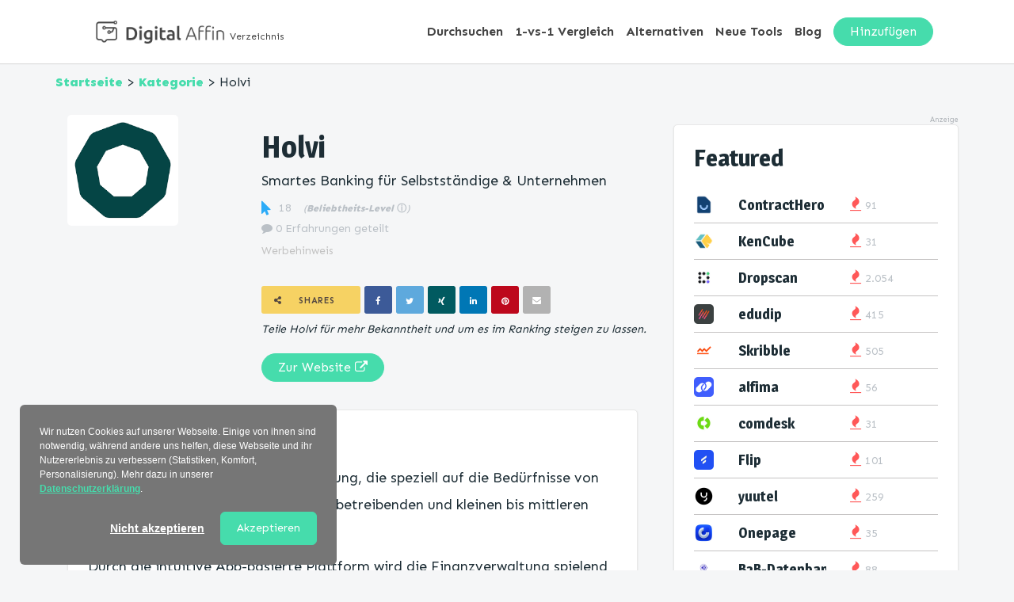

--- FILE ---
content_type: text/html; charset=UTF-8
request_url: https://verzeichnis.digital-affin.de/software/holvi-erfahrungen/
body_size: 15892
content:
<!DOCTYPE html>
<html lang="de">
<head>
    <meta charset="utf-8">
    <meta http-equiv="X-UA-Compatible" content="IE=edge">
    <meta name="viewport" content="width=device-width, initial-scale=1">
    <meta name="generator" content="Chimpify">
    <title>Holvi - Wozu braucht man das? Erfahrungen und Alternativen!</title>
    <link rel="dns-prefetch" href="https://cdn.chimpify.net">
    <link href="/css/site.min.391.css" rel="stylesheet">
    <link rel="canonical" href="https://verzeichnis.digital-affin.de/software/holvi-erfahrungen/">
    <link href="/ucss/5fdb5a2fa8587220758b4592/391/68.css" rel="stylesheet">
	<link rel="dns-prefetch" href="//gfonts.chimpify.net">
	<link rel="preconnect" href="//gfonts.chimpify.net/" crossorigin>
	<link href="//gfonts.chimpify.net/css?family=Sen:400,800,700,600|Magra:700&display=swap" rel="stylesheet" class="google-font">
	<meta name="description" content="Holvi auf Digital Affin ✅ Erfahrungen ✅ Alternativen und mehr: Smartes Banking f&uuml;r Selbstst&auml;ndige &amp; Unternehmen">
    <meta property="og:site_name" content="Verzeichnis.digital-affin.de">
    <meta property="og:type" content="article">
    <meta property="og:title" content="Holvi - Wozu braucht man das? Erfahrungen und Alternativen!">
    <meta property="og:description" content="Holvi auf Digital Affin ✅ Erfahrungen ✅ Alternativen und mehr: Smartes Banking f&uuml;r Selbstst&auml;ndige &amp; Unternehmen">
    <meta property="og:url" content="https://verzeichnis.digital-affin.de/software/holvi-erfahrungen/">
    <meta property="og:image" content="https://cdn.chimpify.net/5e77368fa85872a2518b457a/2023/08/Holvi-Bank.jpg">
    <meta property="article:author" content="Jan Siebert">
    <meta name="article:published_time" content="2023-08-18T14:32:00+02:00">
    <meta name="twitter:creator" content="@jschulzesiebert">
    <meta name="twitter:card" content="summary">
    <meta name="twitter:title" content="Holvi - Wozu braucht man das? Erfahrungen und Alternativen!">
    <meta name="twitter:description" content="Holvi auf Digital Affin ✅ Erfahrungen ✅ Alternativen und mehr: Smartes Banking f&uuml;r Selbstst&auml;ndige &amp; Unternehmen">
    <meta name="twitter:image" content="https://cdn.chimpify.net/5e77368fa85872a2518b457a/2023/08/Holvi-Bank.jpg">
    <meta name="twitter:url" content="https://verzeichnis.digital-affin.de/software/holvi-erfahrungen/">
    <link rel="alternate" type="application/rss+xml" title="Feed" href="https://verzeichnis.digital-affin.de/software/feed/">
    <link rel="alternate" type="application/rss+xml" title="Kommentar-Feed" href="https://verzeichnis.digital-affin.de/software/comments/feed/">
	<script type="text/javascript">(function(d, w){ var coo = d.cookie.match(/(; )?_coo1=([^;]*);?/); if(typeof(coo) != "undefined" && coo && coo.length > 2 && coo[2] == "1") return; else { w._ch_Tracking = function() { w._fss={"token":"QDYX-365278180415-pf3rWHD0","stripCampaignVars":false,"pageId":"64de4661aa5872ad478b45d8","triggerBase":"\/"}; (function(){var e="stetic",a=w,c=["track","identify","config","set","unset","register","unregister","increment","alias","ab"],b=function(){var d=0,f=this;for(f._fs=[],d=0;c.length>d;d++){(function(j){f[j]=function(){return f._fs.push([j].concat(Array.prototype.slice.call(arguments,0))),f}})(c[d])}};a[e]=a[e]||new b;a.fourstats=a.fourstats||new b;var i=document;var h=i.createElement("script");h.type="text/javascript";h.async=true;h.src="//stetic.com/t.js";var g=i.getElementsByTagName("script")[0];g.parentNode.insertBefore(h,g)})();  w._ch_TrackingEnabled = true;}; var cos = d.cookie.match(/(; )?_coo_seen=([^;]*);?/); if(typeof(cos) != "undefined" && cos && cos.length > 2 && cos[2] == "1") { w._ch_Tracking(); }}})(document, window);</script>
	<script type="text/javascript">(function(d, w){try{w._ch_extTrck=w._ch_extTrck||[];w._ch_extTrck.push(function(){ var html = JSON.parse("\"<!-- Leadinfo tracking code -->\\n<script>\\n(function(l,e,a,d,i,n,f,o){if(!l[i]){l.GlobalLeadinfoNamespace=l.GlobalLeadinfoNamespace||[];\\nl.GlobalLeadinfoNamespace.push(i);l[i]=function(){(l[i].q=l[i].q||[]).push(arguments)};l[i].t=l[i].t||n;\\nl[i].q=l[i].q||[];o=e.createElement(a);f=e.getElementsByTagName(a)[0];o.async=1;o.src=d;f.parentNode.insertBefore(o,f);}\\n}(window,document,'script','https:\\\/\\\/cdn.leadinfo.net\\\/ping.js','leadinfo','LI-63E379E6BED5A'));\\n<\\\/script>\""); var tmp = d.createElement('div'), child, head = d.getElementsByTagName('head')[0]; tmp.innerHTML = html; while (child = tmp.firstElementChild) { var frag = d.createRange().createContextualFragment(child.outerHTML); tmp.removeChild(child); head.appendChild(frag); } })}catch(e){};w._ch_extTrckg = function() { if(typeof w._ch_extTrck != "undefined" && w._ch_extTrck.length > 0) { for(var i=0; i<w._ch_extTrck.length;i++) { try { w._ch_extTrck[i].call(); } catch(e){} } } };if(w._ch_TrackingEnabled === true) { w._ch_extTrckg.call(); }})(document, window);</script>
	<link rel="preload" href="https://wct-2.com/wct.js?type=session" as="script">
<meta name="google-site-verification" content="XuTz-WUaDJ0U831meJT1ACaZcRXTkvp1wGFz-m_nFzE" />
<meta name="google-site-verification" content="ZXJBSWco_kMBYuFyWmMbw2-ekTXIg6d_jUfnoXzompw" />


<script defer type="text/javascript" src="https://api.pirsch.io/pirsch.js"
    id="pirschjs"
    data-code="xm1SrXTiFMcXgT03Stxgm6QVvj3cTLit"></script>

<script type="text/javascript">
(function(w, c, t, u) {
    w._wct = w._wct || {}; w._wct = u;
    var s = c.createElement(t);
    s.type = 'text/javascript'; s.async = true; s.src = 'https://wct-2.com/wct.js?type=session';
    var r = c.getElementsByTagName(t)[0];
    r.parentNode.insertBefore(s, r);
}(window, document, 'script', {
    'uid' : 'KWC5qG',
    'proxy' : 'https://wct-2.com',
    'auto_tagging' : true
}));
</script>

<script type="application/ld+json">
{
  "@context": "https://schema.org",
  "@graph": [
    {
      "@type": "Corporation",
      "name": "Digital Affin",
      "alternateName": ["Digital Affin Weiterbildung", "Digital Affin Verzeichnis"],
      "url": "https://www.digital-affin.de",
      "logo": "https://cdn.chimpify.net/598ac4d6a85872c6588b456a/2019/10/Logo-DigitalAffin_NEU-04.png",
      "sameAs": [
        "https://www.facebook.com/digitalaffin/",
        "https://www.instagram.com/digitalaffin/",
        "https://www.linkedin.com/company/digital-affin/",
        "https://www.youtube.com/@digitalaffin",
        "https://www.pinterest.de/digitalaffin/"
      ]
    },
    {
      "@type": "WebSite",
      "name": "Digital Affin",
      "url": "https://www.digital-affin.de/",
      "potentialAction": {
        "@type": "SearchAction",
        "target": "https://www.digital-affin.de/blog/?q={search_term_string}",
        "query-input": "required name=search_term_string"
      }
    },
    {
      "@type": "Organization",
      "name": "Digital Affin", 
      "url": "https://www.digital-affin.de/", 
      "logo": "https://cdn.chimpify.net/598ac4d6a85872c6588b456a/2019/10/Logo-DigitalAffin_NEU-04.png", 
      "contactPoint": {
        "@type": "ContactPoint",
        "telephone": "+498912509515", 
        "contactType": "Kundenservice", 
        "areaServed": "DE", 
        "availableLanguage": "Deutsch" 
      },
      "address": {
        "@type": "PostalAddress",
        "streetAddress": "Fleurystr. 5", 
        "postalCode": "92224", 
        "addressLocality": "Amberg", 
        "addressCountry": "Deutschland" 
      }
    }
  ]
}
</script>
    <link rel="icon" href="https://verzeichnis.digital-affin.de/favicon.ico">
    <script>window.chimp = {url:"https://verzeichnis.digital-affin.de", id:"64de4661aa5872ad478b45d8", wid:"5e77368fa85872a2518b457a", base:"", env:"production", jsver:"387", cssver:"391", twitter:"", shares_token:"TCe6wMzdDGwSBCzdknhhSskl7eE9KKQ4cE9vmCHoiXg2+AjWrncsGghXPclt5CsyBzqEKyC4TxxDh0WLOXWv6+8LoDcjFQcwJixRLdsDCEKZNIQRZHXyIQ=="}</script>
    <!--[if lt IE 9]>
      <script src="https://oss.maxcdn.com/html5shiv/3.7.2/html5shiv.min.js"></script>
      <script src="https://oss.maxcdn.com/respond/1.4.2/respond.min.js"></script>
    <![endif]-->
</head>
<body>
    <div class="ch-navbar ch-navbar-folded-tablet ch-navbar-fixed" id="navbar-5fdb5c1e13">

    <div class="ch-navbar-container-folded">
        <nav class="ch-nav ch-nav-folded ch-nav-align-left" id="navbarcolumn-5fecc0aa26">
            <a class="ch-nav-item ch-nav-folded-brand ch-logo" href="https://www.digital-affin.de" id="navbarlogo-5fecc04f4b"> <img src="https://cdn.chimpify.net/5e77368fa85872a2518b457a/2020/12/Logo-DigitalAffin-grey.png" alt="Digital Affin Verzeichnis" /> </a> <a href="/" class="ch-nav-item ch-nav-link navbar-verzeichnis-text-mobil">Verzeichnis</a></nav>
        <nav class="ch-nav ch-nav-folded ch-nav-align-right">

            <div class="ch-nav-toggle-button ch-nav-toggle-button-active"> <svg viewBox="0 0 20 20" xmlns="http://www.w3.org/2000/svg"> <g> <rect height="2" width="20" y="0" x="0" fill="currentColor"></rect> <rect height="2" width="20" y="8" x="0" fill="currentColor"></rect> <rect height="2" width="20" y="16" x="0" fill="currentColor"></rect> </g> </svg> </div>
        </nav>
    </div>

    <div class="ch-navbar-container">

        <div class="ch-nav-close-button"></div>
        <nav class="ch-nav" id="navbarcolumn-5fdb5ca39b">
            <a class="ch-nav-item ch-nav-brand ch-logo" href="https://www.digital-affin.de" id="navbarlogo-5fdb5c5559"> <img src="https://cdn.chimpify.net/5e77368fa85872a2518b457a/2020/12/Logo-DigitalAffin-grey.png" alt="Digital Affin Verzeichnis" /> </a> <a href="/" class="ch-nav-item ch-nav-link navbar-verzeichnis-text">Verzeichnis</a></nav>
        <nav class="ch-nav" id="navbarcolumn-5fdb5dd145"> <a class="ch-nav-item ch-nav-link navbar-textlink" href="/durchsuchen/">Durchsuchen</a><a class="ch-nav-item ch-nav-link navbar-textlink" href="/vergleich/">1-vs-1 Vergleich</a><a class="ch-nav-item ch-nav-link navbar-textlink" href="/alternativen/">Alternativen</a><a class="ch-nav-item ch-nav-link navbar-textlink" href="/neue-tools/">Neue Tools</a><a class="ch-nav-item ch-nav-link navbar-textlink" href="https://www.digital-affin.de/blog/">Blog</a><a class="ch-nav-item button-gruen-voll btn ch-nav-button" href="/hinzufuegen/">Hinzufügen</a> </nav>
    </div>

    <div class="ch-navbar-dropdown-wrapper" style="pointer-events: none; top: 51px;">

        
    </div>
</div>
    
    <div class="ch-section" id="section_GMSPNbr65R9g">
    
        <div class="ch-container" id="cont_GkyEVQxaUKfu">
    
            <div id="text_f8O5oMr1Vx4B" class="content"><a href="/" class="" id="link-30">Startseite</a> > <a href="/durchsuchen/">Kategorie</a> > Holvi</div>
        </div>
    
        <div class="ch-container" id="cont_xylaekbJNvxA">
    
            <div class="ch-row" id="undefined_QTOFo81ocNR0">
    
                <div class="ch-col-8 ch-col" id="enoDobp6h03qQqaHi">
    
                    <div class="ch-div" id="div_aY4TreLqkQNZ">
    
                        <div class="ch-row" id="undefined_sJrWGP77BTz7">
    
                            <div class="ch-col-4 ch-col">
    
                                <div class="ch-container" id="cont_OyxyIjqFkW37">
    
                                    <div class="ch-div" id="div_OCTCuxnN30Re" style="--content-image-url:url(https://cdn.chimpify.net/5e77368fa85872a2518b457a/2023/08/Holvi-Bank.jpg);"></div>
                                </div>
                            </div>
    
                            <div class="ch-col-8 ch-col" id="edmXu1ZCZUCC1SibD">
    
                                <div class="ch-div" id="div_RckNs6nvDE8f">
                                    <h1 id="headline_3tqOTpx0RKZo" class="headline">Holvi</h1>
    
                                    <div id="text_JCzrGZCXIMGr" class="content">Smartes Banking für Selbstständige & Unternehmen</div>
    
                                    <div class="ch-div" id="div_w41d5vTXHy1k">
    
                                        <div class="ch-div" id="div_fJhZ2iwx432B"><i class="fa fa-mouse-pointer ch-icon" id="i_ChTeWnkvocT5"></i>
    
                                            <div id="text_a5DmzEjsRdxm" class="content">18 </div>
    
                                            <div id="text_R3geQTay4T9R" class="content"><i>(</i><a href="/faq/" class="" id="link-29"><i>Beliebtheits-Level </i>ⓘ</a><i>)</i></div>
    
                                            <div class="content-meta" id="content-meta-608be83d03"><span class="comments"><a href="/software/holvi-erfahrungen/#comments"><i class="fa fa-comment"></i> 0 Erfahrungen geteilt</a></span></div> <a href="#werbehinweis" class="ch-link" id="link-6584194233">Werbehinweis</a>
    
                                            <div class="ch-div" id="div-602d74dcbd">
                                                                                            </div>
                                        </div>
                                    </div>
    
                                    <div class="sharing" id="share_9d6s8KtkKj8q"><section class="share" data-url="https://verzeichnis.digital-affin.de/software/holvi-erfahrungen/" data-url-m="">
        <span class="share-count"><i class="fa fa-share-alt"></i><span><count></count> Shares</span></span>
        <a class="facebook" href="https://www.facebook.com/share.php?u=https%3A%2F%2Fverzeichnis.digital-affin.de%2Fsoftware%2Fholvi-erfahrungen%2F&t=Holvi%20-%20Wozu%20braucht%20man%20das%3F%20Erfahrungen%20und%20Alternativen%21" target="_blank"><i></i></a>
        <a class="twitter" href="http://twitter.com/share?url=https%3A%2F%2Fverzeichnis.digital-affin.de%2Fsoftware%2Fholvi-erfahrungen%2F&text=Holvi%20-%20Wozu%20braucht%20man%20das%3F%20Erfahrungen%20und%20Alternativen%21" target="_blank"><i></i></a>
        <a class="xing" href="https://www.xing.com/spi/shares/new?url=https%3A%2F%2Fverzeichnis.digital-affin.de%2Fsoftware%2Fholvi-erfahrungen%2F" target="_blank"><i></i></a>
        <a class="linkedin" href="https://www.linkedin.com/shareArticle?mini=true&title=Holvi%20-%20Wozu%20braucht%20man%20das%3F%20Erfahrungen%20und%20Alternativen%21&url=https%3A%2F%2Fverzeichnis.digital-affin.de%2Fsoftware%2Fholvi-erfahrungen%2F" target="_blank"><i></i></a>
        <a class="pinterest" href="https://pinterest.com/pin/create/button/?url=https%3A%2F%2Fverzeichnis.digital-affin.de%2Fsoftware%2Fholvi-erfahrungen%2F&media=&description=Holvi%20-%20Wozu%20braucht%20man%20das%3F%20Erfahrungen%20und%20Alternativen%21" target="_blank"><i></i></a>
        <a class="email" href="mailto:?subject=Holvi%20-%20Wozu%20braucht%20man%20das%3F%20Erfahrungen%20und%20Alternativen%21&body=https%3A%2F%2Fverzeichnis.digital-affin.de%2Fsoftware%2Fholvi-erfahrungen%2F"><i></i></a>
    </section></div>
    
                                    <div class="ch-div" id="div_ZO5MaVa6PXFL">
    
                                        <div id="text_cd8lSLaKpFCF" class="content">Teile Holvi für mehr Bekanntheit und um es im Ranking steigen zu lassen.</div>
                                    </div>
    
                                    <div class="ch-div" id="div_k9KJCdQ9p6pA">
                                         <a href="https://www.financeads.net/tc.php?t=26760C105136956T&subid=verzeichnis" class="btn" id="button-602d557dd1" target="_blank" rel="“nofollow“">Zur Website <i class="fa fa-external-link ch-icon" id="i_VVHlS3KVMN1C"></i></a> 
                                    </div>
                                </div>
                            </div>
                        </div>
                    </div>
    
                    <div class="ch-container" id="cont_Hg1IeQSl5AWY">
    
                        <div class="ch-container" id="cont_yDTUyvu46tgt">
                            <h2 id="headline_BuPwsBMIGEsl" class="headline">Was kann Holvi?</h2>
    
                            <div class="thecontent" id="text_IxqTCyQXwfsH"><p>Holvi bietet eine intelligente Banklösung, die speziell auf die Bedürfnisse von Selbstständigen, Freiberuflern, Gewerbetreibenden und kleinen bis mittleren Unternehmen zugeschnitten ist.</p><p>Durch die intuitive App-basierte Plattform wird die Finanzverwaltung spielend einfach, sodass du dich voll und ganz auf dein Business konzentrieren kannst.</p><h2>Geschäftskonto von Holvi</h2><p>Mit Holvi eröffnest du in wenigen Minuten ein Online-Geschäftskonto, das speziell auf die Bedürfnisse von Selbstständigen und kleinen Unternehmen zugeschnitten ist.</p><p>Du erhältst eine eigene deutsche IBAN für dein Business, um geschäftliche und private Zahlungen sauber zu trennen. Zusätzlich kannst du deine Umsatzsteuer in Echtzeit verfolgen, um stets den Überblick zu behalten.</p><h3>Deine Vorteile im Überblick:</h3><ul><li><b>Digitales Geschäftskonto</b>: Erhalte deine eigene IBAN für geschäftliche Transaktionen und behalte den Überblick über Einnahmen und Ausgaben.</li><li><b>Umsatzsteuer in Echtzeit</b>: Verfolge deine Umsatzsteuer live, um finanzielle Entscheidungen fundiert treffen zu können.</li><li><b>Belege speichern</b>: Verwalte Belege digital in deinem Holvi Konto und erleichtere deine Buchhaltung.</li><li><b>Business Mastercard®</b>: Bestelle eine Business Debitkarte und bezahle bequem online oder offline. Verbinde sie mit deinem Holvi Konto, um Ausgaben automatisch in deine Buchhaltung zu übertragen.</li><li><b>Flexible Preismodelle</b>: Holvi bietet verschiedene Preismodelle an, damit du das passende Kontopaket für deine Bedürfnisse wählen kannst.</li><li><b>Mobiles Banking</b>: Nutze Holvi flexibel von deinem Computer oder unterwegs über die Holvi-App.</li><li><b>Sicherheit</b>: Holvi setzt modernste Sicherheitstechnologien wie biometrischen Login und Mehr-Faktor-Authentifizierung ein, um dein Konto zu schützen.</li><li><b>Hilfecenter &amp; Support</b>: Bei Fragen findest du Antworten im Hilfecenter und kannst den Holvi-Support bequem per Live-Chat erreichen.</li></ul><h2>Ist Holvi sicher und seriös?</h2><p>Finanzen ohne Stress – das ist die Mission von Holvi. Der Anbieter stellt dir eine Reihe von Sicherheitsfunktionen zur Seite, um deine Konten zu schützen</p><h3>Sicherheits-Maßnahmen</h3><p>Holvi bedeutet auf Finnisch “Tresor”. Das Unternehmen nutzt die neuesten Sicherheitstechnologien und Maßnahmen, um dein Geld, dein Konto und deine Geschäftsinformationen zu schützen.</p><h3>Datenschutz</h3><p>Deine Daten sind sicher. Holvi verarbeitet alle personenbezogenen Daten in Übereinstimmung mit der Datenschutz-Grundverordnung 2016/679 (“DSGVO”). Das bedeutet, dass alle personenbezogenen Daten auf eine legale, faire und transparente Weise verarbeitet werden. Es werden nur notwendige und relevante personenbezogene Daten verarbeitet – immer mit dem Ziel, den bestmöglichen Service für aktuelle und zukünftige Kund/innen zu bieten.</p><h3>Regulierung und Lizenzierung</h3><p>Holvi wird streng reguliert. Holvi Payment Services Ltd. ist lizenziert, um im gesamten europäischen Wirtschaftsraum als autorisiertes Zahlungsinstitut tätig zu sein. Dabei wird das Unternehmen von diesen Institutionen reguliert und beaufsichtigt:</p><ul><li>Finanzaufsichtsbehörde von Finnland (FIN-FSA)</li><li>Bundesanstalt für Finanzdienstleistungsaufsicht (BaFin)</li><li>Bundesministerium der Finanzen (BMF)</li></ul><p>Dein Geld ist sicher. Kund/inneneinlagen werden gemäß der EU-Zahlungsdienstleisterrichtlinie, dem finnischen Payment Institutions Act und dem deutschen Zahlungsdiensteaufsichtsgesetz (ZAG) zu 100 % auf separaten Konten in europäischen Banken gehalten. Im unwahrscheinlichen Fall einer Firmeninsolvenz von Holvi bleiben die Kundinnengelder unberührt.</p><h3>Kontrollfunktionen für dich</h3><p>Damit du die Kontrolle über dein Konto behältst, stellt Holvi dir folgende Kontrollfunktionen bereit:</p><ul><li><b>Push-Benachrichtigungen</b>: Du wirst bei jeder Kartenaktivität benachrichtigt. Du kannst deine Karte jederzeit sperren, wenn du eine unbekannte Transaktion bemerkst.</li><li><b>Kartensperre per App</b>: Mit Holvi hast du die volle Kontrolle. Du kannst selbstständig jederzeit deine Karten sperren und entsperren.</li></ul><h3>Kontoschutz</h3><p>In Bezug auf den Schutz deines Kontos hat Holvi diese Funktionen eingeführt:</p><ul><li><b>Verschlüsselte Kund/innendaten</b>: Daten werden während der Übertragung und in einer Cloud-Infrastruktur verschlüsselt.</li><li><b>3D Secure 2</b>: Nutzt biometrische Daten zur Identitätsbestätigung.</li><li><b>Holvi Authentifizierung</b>: Nutzer*innen benötigen tokenbasierte Authentifizierung.</li><li><b>Sichere Cloud-Infrastruktur</b>: Betrieb auf moderner Cloud-Technologie mit mehrschichtigen Schutzmechanismen.</li><li><b>Unabhängiges Sicherheitsteam</b>: Arbeitet täglich an hohen Sicherheitsstandards.</li><li><b>Mehr-Faktor-Authentifizierung</b>: Nutzt Passwörter, Codes und biometrische Merkmale.</li><li><b>24/7 Informations-Überwachung</b>: Rund um die Uhr Überwachung und automatische Warnmeldungen.</li></ul><h2>Was kostet ein Konto bei Holvi?</h2><p>Holvi bietet dir drei Modelle zur Auswahl:</p><p></p><ol><li><b>Holvi Lite</b> (9 € pro Monat): Banking für Selbstständige, 1 Business Debitkarte inklusive, 1 Virtuelle Debitkarte inklusive, Belege scannen &amp; speichern, Gewinn und USt im Blick</li><li><b>Holvi Pro</b> (15€ pro Monat): Funktionen von Holvi Lite, außerdem: Bis zu 3x Business Debitkarte inklusive, 1 Virtuelle Debitkarte inklusive, Rechnungen &amp; E-Rechnungen, Zahlungsmatching – werde über bezahlte Rechnungen informiert, Export für Buchhaltung &amp; Steuern</li><li><b>Holvi Pro+</b> (18€ pro Monat): Digitale Produkte online verkaufen. Funktionen von Holvi Pro, außerdem: Online verkaufen (2,5% Gebühr pro Verkauf), Einnahmen auf dein Holvi Konto erhalten, sichere Zahlungsmöglichkeiten.</li></ol><img src="https://cdn.chimpify.net/5e77368fa85872a2518b457a/2023/08/Holvi-Kontokosten.png" alt="Holvi Kontokosten"><h2>Fazit</h2><p>Holvi präsentiert sich als eine ideale Lösung <b>für Selbstständige und Unternehmen</b>, die nach einer <b>sicheren</b> und <b>effizienten</b> Möglichkeit suchen, ihre Finanzen zu verwalten.</p><p>Mit einer Vielzahl von Sicherheitsmaßnahmen und modernen Technologien sorgt Holvi dafür, dass deine Geschäftsinformationen und dein Geld bestens geschützt sind.</p><p>Die Sicherheitsfunktionen umfassen unter anderem verschlüsselte Kundendaten, Push-Benachrichtigungen bei Transaktionen und die Möglichkeit, Karten per App zu sperren und entsperren.</p><p></p><p>Die Plattform ermöglicht es Selbstständigen und Unternehmen, ihr Geschäftskonto <b>in wenigen Minuten</b> online zu <b>eröffnen</b>.</p><p>Mit <b>verschiedenen Preismodellen</b> wie Holvi Lite, Holvi Pro und Holvi Pro+ <b>Online verkaufen</b> können Nutzer/innen je nach Bedarf das passende Paket wählen.</p><p>Besonders hervorzuheben ist die Möglichkeit, <b>Geschäfts- und Privatzahlungen sauber</b> zu <b>trennen</b>, um den Überblick über Finanzen zu behalten. Darüber hinaus ermöglicht Holvi mit seiner <b>lexoffice-Integration</b> eine stressfreie und <b>papierlose Buchhaltung</b>.</p><p>Die Option des <b>Online-Verkaufs</b> für Unternehmen, die <b>digitale Produkte</b> anbieten, rundet das Angebot ab.</p></div>
                        </div>
    
                        <div class="ch-div" id="div-62820a09b5">
    
                                <div class="ch-container" id="container-62820a091d">
    
                                    <div class="ch-grid" id="grid-62820a0904">
    
                                        <div class="ch-grid-cell" id="grid-cell-62820a092d">
    
                                            <div class="ch-div" id="div-62820a092d" style="--content-image-url:url(https://cdn.chimpify.net/5e77368fa85872a2518b457a/2023/08/Holvi-Bank.jpg);"></div>
                                        </div>
    
                                        <div class="ch-grid-cell" id="grid-cell-62820a0982">
                                            <h2 id="headline-62820a09be" class="">Du möchtest Holvi ausprobieren?</h2><a href="https://www.financeads.net/tc.php?t=26760C105136956T&subid=verzeichnis" rel="nofollow" class="btn ch-animate" id="button-62820a09e7" target="_blank">Hier gehts zum Anbieter</a></div>
                                    </div>
                                </div>
                        </div>
                        <h3 id="headline_saMn2P1fr8u2" class="headline">Weitere Tools der Kategorien:</h3>
    
                        <div class="ch-div" id="div_ILFii4KFzwNg">
    
                                <div id="text_QuBDaDkSvYUo" class="content"><a href="/kategorie/Finanzen" class="" id="link-28">Finanzen</a></div>
    
                                <div id="text_QuBDaDkSvYUo" class="content"><a href="/kategorie/Promotion" class="" id="link-28">Promotion</a></div>
                        </div>
    
                        <div class="ch-container" id="cont_6PisrYI1A4rF">
    
                            <div class="author-box" id="author_box_wIHdwFZoUDBD" itemprop="author" itemscope="" itemtype="http://schema.org/Person" data-image="true" data-social_buttons="true"> <img alt="Jan Siebert" src="https://cdn.chimpify.net/5e77368fa85872a2518b457a/2021/12/Jan-Autor-Digital-Affin-Verzeichnis.png" class="avatar" height="100" width="100" />
    
                                <div class="author-box-inner">
                                    <h5 class="author-box-title"><span itemprop="name">Jan Siebert</span></h5>
    
                                    <div class="author-box-description" itemprop="description"><a href="https://www.jansiebert.org/" target="_blank" rel="nofollow">Jan</a> ist Gründer und Digital Experte für Plattform-Modelle und den smarten Einsatz von Software im Rahmen der Digitalisierung. Mit seiner Firma der <a href="https://www.tomorrowweb.com/" target="_blank rel="nofollow">tomorrow web GmbH</a> baut er diverse Online Geschäftsmodelle und Startups auf. Dazu zählen unter anderem die Content Plattformen <a href="https://www.digital-affin.de" target="_blank">Digital Affin</a> oder eine Podcast-Software / Marktplatz für das Vernetzen von Podcast-Interviewgästen <a href="https://www.hallopodcaster.de" target="_blank" rel="nofollow">HalloPodcaster</a>. </div>
    
                                    <div class="author-box-sm"><a href="https://twitter.com/jschulzesiebert" class="twitter" target="_blank"><i class="fa fa-twitter-square"></i></a><a href="https://www.linkedin.com/in/janschulzesiebert/" class="linkedin" target="_blank"><i class="fa fa-linkedin-square"></i></a></div>
                                </div>
                            </div>
                        </div>
                    </div>
    
                    <div class="ch-container" id="cont_BBgpAGWV8sx4">
                        <h2 id="headline_IsaEBGbCCsUo" class="headline">Du suchst nach Alternativen für Holvi? </h2>
    
                        <div id="text_NOwM80rGQEC1" class="content">Diese Tools sind in der gleichen Kategorie und könnten für dich auch spannend sein. Check sie mal aus. </div>
    
                        <div class="ch-container" id="container-2">
    
                            <div class="ch-row" id="row-1">
    
                                <div class="ch-col-6 ch-col">
    
    <div class="ch-div" id="div_jNtbnv5n5Ior">
    
                                            <div class="ch-row" id="undefined_XQ6pCLoMHUMV">
    
                                                <div class="ch-col-2 ch-col" id="eDVABICIEcB2ROiDb">
                                                    <a href="/software/tentary-erfahrungen/" class="">
    
                                                        <div class="ch-div" id="div_Xe5lQQqMVMWc" style="--content-image-medium-url:url(https://cdn.chimpify.net/5e77368fa85872a2518b457a/2024/02/Tentary.webp);"> </div>
                                                    </a>
                                                </div>
    
                                                <div class="ch-col-5 ch-col" id="eE2at7jZlnUSyR24n">
                                                    <h3 id="headline_07PKCyIDxLuS" class="headline"><a href="/software/tentary-erfahrungen/" class="" id="link-32">Tentary</a></h3> </div>
    
                                                <div class="ch-col-5 ch-col">
    
                                                    <div class="ch-div" id="div_X4Rt032yZiAd"><i class="fa fa-mouse-pointer ch-icon" id="icon-6131084a50"></i>
    
                                                        <div id="text_aPEgGdqSJwIC" class="content">10.461 </div>
                                                    </div>
                                                </div>
                                            </div>
                                        </div>
    <div class="ch-div" id="div_jNtbnv5n5Ior">
    
                                            <div class="ch-row" id="undefined_XQ6pCLoMHUMV">
    
                                                <div class="ch-col-2 ch-col" id="eDVABICIEcB2ROiDb">
                                                    <a href="/software/reteach-erfahrungen/" class="">
    
                                                        <div class="ch-div" id="div_Xe5lQQqMVMWc" style="--content-image-medium-url:url(https://cdn.chimpify.net/5e77368fa85872a2518b457a/2023/08/13-medium.png);"> </div>
                                                    </a>
                                                </div>
    
                                                <div class="ch-col-5 ch-col" id="eE2at7jZlnUSyR24n">
                                                    <h3 id="headline_07PKCyIDxLuS" class="headline"><a href="/software/reteach-erfahrungen/" class="" id="link-32">reteach</a></h3> </div>
    
                                                <div class="ch-col-5 ch-col">
    
                                                    <div class="ch-div" id="div_X4Rt032yZiAd"><i class="fa fa-mouse-pointer ch-icon" id="icon-6131084a50"></i>
    
                                                        <div id="text_aPEgGdqSJwIC" class="content">391 </div>
                                                    </div>
                                                </div>
                                            </div>
                                        </div>
    <div class="ch-div" id="div_jNtbnv5n5Ior">
    
                                            <div class="ch-row" id="undefined_XQ6pCLoMHUMV">
    
                                                <div class="ch-col-2 ch-col" id="eDVABICIEcB2ROiDb">
                                                    <a href="/software/inopla-erfahrungen/" class="">
    
                                                        <div class="ch-div" id="div_Xe5lQQqMVMWc" style="--content-image-medium-url:url(https://cdn.chimpify.net/5e77368fa85872a2518b457a/2023/12/inopla_gmbh_logo_icon-medium.jpeg);"> </div>
                                                    </a>
                                                </div>
    
                                                <div class="ch-col-5 ch-col" id="eE2at7jZlnUSyR24n">
                                                    <h3 id="headline_07PKCyIDxLuS" class="headline"><a href="/software/inopla-erfahrungen/" class="" id="link-32">inopla</a></h3> </div>
    
                                                <div class="ch-col-5 ch-col">
    
                                                    <div class="ch-div" id="div_X4Rt032yZiAd"><i class="fa fa-mouse-pointer ch-icon" id="icon-6131084a50"></i>
    
                                                        <div id="text_aPEgGdqSJwIC" class="content">553 </div>
                                                    </div>
                                                </div>
                                            </div>
                                        </div>
    <div class="ch-div" id="div_jNtbnv5n5Ior">
    
                                            <div class="ch-row" id="undefined_XQ6pCLoMHUMV">
    
                                                <div class="ch-col-2 ch-col" id="eDVABICIEcB2ROiDb">
                                                    <a href="/software/copecart-erfahrungen/" class="">
    
                                                        <div class="ch-div" id="div_Xe5lQQqMVMWc" style="--content-image-medium-url:url(https://cdn.chimpify.net/5e77368fa85872a2518b457a/2020/04/CopeCart-medium.png);"> </div>
                                                    </a>
                                                </div>
    
                                                <div class="ch-col-5 ch-col" id="eE2at7jZlnUSyR24n">
                                                    <h3 id="headline_07PKCyIDxLuS" class="headline"><a href="/software/copecart-erfahrungen/" class="" id="link-32">CopeCart</a></h3> </div>
    
                                                <div class="ch-col-5 ch-col">
    
                                                    <div class="ch-div" id="div_X4Rt032yZiAd"><i class="fa fa-mouse-pointer ch-icon" id="icon-6131084a50"></i>
    
                                                        <div id="text_aPEgGdqSJwIC" class="content">9.542 </div>
                                                    </div>
                                                </div>
                                            </div>
                                        </div>
    <div class="ch-div" id="div_jNtbnv5n5Ior">
    
                                            <div class="ch-row" id="undefined_XQ6pCLoMHUMV">
    
                                                <div class="ch-col-2 ch-col" id="eDVABICIEcB2ROiDb">
                                                    <a href="/software/quiply-erfahrungen/" class="">
    
                                                        <div class="ch-div" id="div_Xe5lQQqMVMWc" style="--content-image-medium-url:url(https://cdn.chimpify.net/5e77368fa85872a2518b457a/2022/08/Quiply-medium.jpg);"> </div>
                                                    </a>
                                                </div>
    
                                                <div class="ch-col-5 ch-col" id="eE2at7jZlnUSyR24n">
                                                    <h3 id="headline_07PKCyIDxLuS" class="headline"><a href="/software/quiply-erfahrungen/" class="" id="link-32">Quiply</a></h3> </div>
    
                                                <div class="ch-col-5 ch-col">
    
                                                    <div class="ch-div" id="div_X4Rt032yZiAd"><i class="fa fa-mouse-pointer ch-icon" id="icon-6131084a50"></i>
    
                                                        <div id="text_aPEgGdqSJwIC" class="content">368 </div>
                                                    </div>
                                                </div>
                                            </div>
                                        </div>
                                </div>
    
                                <div class="ch-col-6 ch-col">
    
    <div class="ch-div" id="div-1">
    
                                            <div class="ch-row" id="row-2">
    
                                                <div class="ch-col-2 ch-col" id="column-1">
                                                    <a href="/software/digistore24-erfahrungen/" class="" id="link-27">
    
                                                        <div class="ch-div" id="div-2" style="--content-image-medium-url:url(https://cdn.chimpify.net/5e77368fa85872a2518b457a/2020/04/digistore24_-medium.jpeg);"> </div>
                                                    </a>
                                                </div>
    
                                                <div class="ch-col-5 ch-col" id="column-2">
                                                    <h3 id="headline-2" class="headline"><a href="/software/digistore24-erfahrungen/" class="" id="link-33">Digistore24</a></h3> </div>
    
                                                <div class="ch-col-5 ch-col" id="column-3">
    
                                                    <div class="ch-div" id="div-3"><i class="fa fa-mouse-pointer ch-icon" id="icon-1"></i>
    
                                                        <div id="text-2" class="content">2.633 </div>
                                                    </div>
                                                </div>
                                            </div>
                                        </div>
    <div class="ch-div" id="div-1">
    
                                            <div class="ch-row" id="row-2">
    
                                                <div class="ch-col-2 ch-col" id="column-1">
                                                    <a href="/software/jasper-ai-erfahrungen/" class="" id="link-27">
    
                                                        <div class="ch-div" id="div-2" style="--content-image-medium-url:url(https://cdn.chimpify.net/5e77368fa85872a2518b457a/2022/04/Jasper-AI-medium.png);"> </div>
                                                    </a>
                                                </div>
    
                                                <div class="ch-col-5 ch-col" id="column-2">
                                                    <h3 id="headline-2" class="headline"><a href="/software/jasper-ai-erfahrungen/" class="" id="link-33">Jasper.AI</a></h3> </div>
    
                                                <div class="ch-col-5 ch-col" id="column-3">
    
                                                    <div class="ch-div" id="div-3"><i class="fa fa-mouse-pointer ch-icon" id="icon-1"></i>
    
                                                        <div id="text-2" class="content">5.301 </div>
                                                    </div>
                                                </div>
                                            </div>
                                        </div>
    <div class="ch-div" id="div-1">
    
                                            <div class="ch-row" id="row-2">
    
                                                <div class="ch-col-2 ch-col" id="column-1">
                                                    <a href="/software/xoom-erfahrungen/" class="" id="link-27">
    
                                                        <div class="ch-div" id="div-2" style="--content-image-medium-url:url(https://cdn.chimpify.net/5e77368fa85872a2518b457a/2020/03/xoom-medium.png);"> </div>
                                                    </a>
                                                </div>
    
                                                <div class="ch-col-5 ch-col" id="column-2">
                                                    <h3 id="headline-2" class="headline"><a href="/software/xoom-erfahrungen/" class="" id="link-33">Xoom</a></h3> </div>
    
                                                <div class="ch-col-5 ch-col" id="column-3">
    
                                                    <div class="ch-div" id="div-3"><i class="fa fa-mouse-pointer ch-icon" id="icon-1"></i>
    
                                                        <div id="text-2" class="content">1.558 </div>
                                                    </div>
                                                </div>
                                            </div>
                                        </div>
    <div class="ch-div" id="div-1">
    
                                            <div class="ch-row" id="row-2">
    
                                                <div class="ch-col-2 ch-col" id="column-1">
                                                    <a href="/software/neuroflash-erfahrungen/" class="" id="link-27">
    
                                                        <div class="ch-div" id="div-2" style="--content-image-medium-url:url(https://cdn.chimpify.net/5e77368fa85872a2518b457a/2024/06/Logo-Colour-No-background-medium.png);"> </div>
                                                    </a>
                                                </div>
    
                                                <div class="ch-col-5 ch-col" id="column-2">
                                                    <h3 id="headline-2" class="headline"><a href="/software/neuroflash-erfahrungen/" class="" id="link-33">neuroflash</a></h3> </div>
    
                                                <div class="ch-col-5 ch-col" id="column-3">
    
                                                    <div class="ch-div" id="div-3"><i class="fa fa-mouse-pointer ch-icon" id="icon-1"></i>
    
                                                        <div id="text-2" class="content">4.992 </div>
                                                    </div>
                                                </div>
                                            </div>
                                        </div>
    <div class="ch-div" id="div-1">
    
                                            <div class="ch-row" id="row-2">
    
                                                <div class="ch-col-2 ch-col" id="column-1">
                                                    <a href="/software/paysend-erfahrungen/" class="" id="link-27">
    
                                                        <div class="ch-div" id="div-2" style="--content-image-medium-url:url(https://cdn.chimpify.net/5e77368fa85872a2518b457a/2020/03/PaySend-medium.png);"> </div>
                                                    </a>
                                                </div>
    
                                                <div class="ch-col-5 ch-col" id="column-2">
                                                    <h3 id="headline-2" class="headline"><a href="/software/paysend-erfahrungen/" class="" id="link-33">Paysend</a></h3> </div>
    
                                                <div class="ch-col-5 ch-col" id="column-3">
    
                                                    <div class="ch-div" id="div-3"><i class="fa fa-mouse-pointer ch-icon" id="icon-1"></i>
    
                                                        <div id="text-2" class="content">1.065 </div>
                                                    </div>
                                                </div>
                                            </div>
                                        </div>
                                </div>
                            </div>
                        </div>
                    </div>
    
                    <div class="ch-container" id="container-1">
                        <h2 id="headline-1" class="headline">Welche Erfahrungen hast du mit Holvi gemacht? </h2>
    
                        <div id="text-1" class="content">Welche Funktion findest du bei Holvi am besten? Schreib es uns in die Kommentare. </div>
    
                        <div class="ch-blog-comments" data-headline="Erfahrungen" data-headline-singular="Erfahrung" data-headline-null="Noch keine Erfahrungsberichte vorhanden" data-label-reply="Antworten" id="blog-comments-616056faf5"><script type="application/json" id="comment-template">{"comment":"[base64]","answer_attr":" data-answer-id=\"64de4661aa5872ad478b45d8\" class=\"ch-blog-comment-answer comment-answer\""}</script>
                            <a name="comments"></a>
                            <h3 class="ch-blog-comments-headline" id="e-61606f13cd">                    Noch keine Erfahrungsberichte vorhanden
                    </h3>
    
                            <div class="ch-blog-comments-list"></div>
    
                            <div class="ch-blog-comments-form" id="e-61606f595b">
                                <a name="comment-form"></a>
                                <h3 class="ch-blog-comments-headline-form" id="e-61606f3492">Welche Erfahrungen hast du gemacht?</h3>
                                <form id="comment-form" method="post" data-for="">
    
                                    <div class="form-group"> <textarea class="form-control" name="comment" id="comments-input-comment" rows="3" placeholder="Poste hier deine Erfahrung."></textarea> </div>
    
                                    <div class="form-group"> <input type="text" name="author_name" class="form-control" id="comments-input-name" placeholder="Name" /> </div>
    
                                    <div class="form-group"> <input type="email" name="author_email" class="form-control" id="comments-input-email" placeholder="E-Mail-Adresse" /> </div>
    
                                    <div class="form-group"> <input type="text" name="author_url" class="form-control" id="comments-input-url" placeholder="Webseite" /> </div>
    
                                    <div class="checkbox"> <label> <input type="checkbox" name="notification" id="comments-input-notification" value="true" /> <span class="ch-blog-comments-notification-label">Benachrichtige mich bei neuen Kommentaren per E-Mail</span> </label> </div>
    
                                    <div class="ch-blog-comments-button-div"> <button type="submit" class="btn ch-blog-comments-form-button">Senden</button> </div>
                                </form>
                            </div>
                        </div>
                    </div>
                </div>
    
                <div class="ch-col-4 ch-col" id="eFSadhFzwrxPLA84e">
    
                    <div class="ch-div" id="div_uFAzsfFMik6p">
    
                        <div class="ch-div" id="div-602d750620">
    
                            <div id="text-602d6e77c8" class="content">Anzeige</div>
                        </div>
    
                        <div class="ch-container" id="cont_kglfUH2eBICF">
                            <h2 id="headline_mGS4dB2gO25l" class="headline">Featured</h2>
    
    <div class="ch-div" id="div_jNtbnv5n5Ior">
    
                                    <div class="ch-row" id="undefined_XQ6pCLoMHUMV">
    
                                        <div class="ch-col-2 ch-col" id="eDVABICIEcB2ROiDb">
                                            <a href="/software/contracthero-erfahrungen/" class="">
    
                                                <div class="ch-div" id="div_Xe5lQQqMVMWc" style="--content-image-medium-url:url(https://cdn.chimpify.net/5e77368fa85872a2518b457a/2023/03/contracthero-logo-icon-medium.png);"> </div>
                                            </a>
                                        </div>
    
                                        <div class="ch-col-5 ch-col" id="eE2at7jZlnUSyR24n">
                                            <h3 id="headline_07PKCyIDxLuS" class="headline"><a href="/software/contracthero-erfahrungen/" class="" id="link-32">ContractHero</a></h3> </div>
    
                                        <div class="ch-col-5 ch-col">
    
                                            <div class="ch-div" id="div_X4Rt032yZiAd"><i class="fa fa-fire ch-icon" id="i_9tdGrLfsG1Xh"></i>
    
                                                <div id="text_aPEgGdqSJwIC" class="content">91 </div>
                                            </div>
                                        </div>
                                    </div>
                                </div>
    <div class="ch-div" id="div_jNtbnv5n5Ior">
    
                                    <div class="ch-row" id="undefined_XQ6pCLoMHUMV">
    
                                        <div class="ch-col-2 ch-col" id="eDVABICIEcB2ROiDb">
                                            <a href="/software/kencube-erfahrungen/" class="">
    
                                                <div class="ch-div" id="div_Xe5lQQqMVMWc" style="--content-image-medium-url:url(https://cdn.chimpify.net/5e77368fa85872a2518b457a/2023/11/Kencube-medium.jpg);"> </div>
                                            </a>
                                        </div>
    
                                        <div class="ch-col-5 ch-col" id="eE2at7jZlnUSyR24n">
                                            <h3 id="headline_07PKCyIDxLuS" class="headline"><a href="/software/kencube-erfahrungen/" class="" id="link-32">KenCube</a></h3> </div>
    
                                        <div class="ch-col-5 ch-col">
    
                                            <div class="ch-div" id="div_X4Rt032yZiAd"><i class="fa fa-fire ch-icon" id="i_9tdGrLfsG1Xh"></i>
    
                                                <div id="text_aPEgGdqSJwIC" class="content">31 </div>
                                            </div>
                                        </div>
                                    </div>
                                </div>
    <div class="ch-div" id="div_jNtbnv5n5Ior">
    
                                    <div class="ch-row" id="undefined_XQ6pCLoMHUMV">
    
                                        <div class="ch-col-2 ch-col" id="eDVABICIEcB2ROiDb">
                                            <a href="/software/dropscan-erfahrungen/" class="">
    
                                                <div class="ch-div" id="div_Xe5lQQqMVMWc" style="--content-image-medium-url:url(https://cdn.chimpify.net/5e77368fa85872a2518b457a/2022/02/Dropscan-medium.jpg);"> </div>
                                            </a>
                                        </div>
    
                                        <div class="ch-col-5 ch-col" id="eE2at7jZlnUSyR24n">
                                            <h3 id="headline_07PKCyIDxLuS" class="headline"><a href="/software/dropscan-erfahrungen/" class="" id="link-32">Dropscan</a></h3> </div>
    
                                        <div class="ch-col-5 ch-col">
    
                                            <div class="ch-div" id="div_X4Rt032yZiAd"><i class="fa fa-fire ch-icon" id="i_9tdGrLfsG1Xh"></i>
    
                                                <div id="text_aPEgGdqSJwIC" class="content">2.054 </div>
                                            </div>
                                        </div>
                                    </div>
                                </div>
    <div class="ch-div" id="div_jNtbnv5n5Ior">
    
                                    <div class="ch-row" id="undefined_XQ6pCLoMHUMV">
    
                                        <div class="ch-col-2 ch-col" id="eDVABICIEcB2ROiDb">
                                            <a href="/software/edudip-erfahrungen/" class="">
    
                                                <div class="ch-div" id="div_Xe5lQQqMVMWc" style="--content-image-medium-url:url(https://cdn.chimpify.net/5e77368fa85872a2518b457a/2020/05/edudip-medium.png);"> </div>
                                            </a>
                                        </div>
    
                                        <div class="ch-col-5 ch-col" id="eE2at7jZlnUSyR24n">
                                            <h3 id="headline_07PKCyIDxLuS" class="headline"><a href="/software/edudip-erfahrungen/" class="" id="link-32">edudip</a></h3> </div>
    
                                        <div class="ch-col-5 ch-col">
    
                                            <div class="ch-div" id="div_X4Rt032yZiAd"><i class="fa fa-fire ch-icon" id="i_9tdGrLfsG1Xh"></i>
    
                                                <div id="text_aPEgGdqSJwIC" class="content">415 </div>
                                            </div>
                                        </div>
                                    </div>
                                </div>
    <div class="ch-div" id="div_jNtbnv5n5Ior">
    
                                    <div class="ch-row" id="undefined_XQ6pCLoMHUMV">
    
                                        <div class="ch-col-2 ch-col" id="eDVABICIEcB2ROiDb">
                                            <a href="/software/skribble-erfahrungen/" class="">
    
                                                <div class="ch-div" id="div_Xe5lQQqMVMWc" style="--content-image-medium-url:url(https://cdn.chimpify.net/5e77368fa85872a2518b457a/2021/04/skribble-signatur-Digital-affin-medium.png);"> </div>
                                            </a>
                                        </div>
    
                                        <div class="ch-col-5 ch-col" id="eE2at7jZlnUSyR24n">
                                            <h3 id="headline_07PKCyIDxLuS" class="headline"><a href="/software/skribble-erfahrungen/" class="" id="link-32">Skribble</a></h3> </div>
    
                                        <div class="ch-col-5 ch-col">
    
                                            <div class="ch-div" id="div_X4Rt032yZiAd"><i class="fa fa-fire ch-icon" id="i_9tdGrLfsG1Xh"></i>
    
                                                <div id="text_aPEgGdqSJwIC" class="content">505 </div>
                                            </div>
                                        </div>
                                    </div>
                                </div>
    <div class="ch-div" id="div_jNtbnv5n5Ior">
    
                                    <div class="ch-row" id="undefined_XQ6pCLoMHUMV">
    
                                        <div class="ch-col-2 ch-col" id="eDVABICIEcB2ROiDb">
                                            <a href="/software/alfima-erfahrungen/" class="">
    
                                                <div class="ch-div" id="div_Xe5lQQqMVMWc" style="--content-image-medium-url:url(https://cdn.chimpify.net/5e77368fa85872a2518b457a/2025/12/alfima-logo-icon-medium.png);"> </div>
                                            </a>
                                        </div>
    
                                        <div class="ch-col-5 ch-col" id="eE2at7jZlnUSyR24n">
                                            <h3 id="headline_07PKCyIDxLuS" class="headline"><a href="/software/alfima-erfahrungen/" class="" id="link-32">alfima</a></h3> </div>
    
                                        <div class="ch-col-5 ch-col">
    
                                            <div class="ch-div" id="div_X4Rt032yZiAd"><i class="fa fa-fire ch-icon" id="i_9tdGrLfsG1Xh"></i>
    
                                                <div id="text_aPEgGdqSJwIC" class="content">56 </div>
                                            </div>
                                        </div>
                                    </div>
                                </div>
    <div class="ch-div" id="div_jNtbnv5n5Ior">
    
                                    <div class="ch-row" id="undefined_XQ6pCLoMHUMV">
    
                                        <div class="ch-col-2 ch-col" id="eDVABICIEcB2ROiDb">
                                            <a href="/software/comdesk-erfahrungen/" class="">
    
                                                <div class="ch-div" id="div_Xe5lQQqMVMWc" style="--content-image-medium-url:url(https://cdn.chimpify.net/5e77368fa85872a2518b457a/2025/11/comdesk-icon-logo-medium.jpg);"> </div>
                                            </a>
                                        </div>
    
                                        <div class="ch-col-5 ch-col" id="eE2at7jZlnUSyR24n">
                                            <h3 id="headline_07PKCyIDxLuS" class="headline"><a href="/software/comdesk-erfahrungen/" class="" id="link-32">comdesk</a></h3> </div>
    
                                        <div class="ch-col-5 ch-col">
    
                                            <div class="ch-div" id="div_X4Rt032yZiAd"><i class="fa fa-fire ch-icon" id="i_9tdGrLfsG1Xh"></i>
    
                                                <div id="text_aPEgGdqSJwIC" class="content">31 </div>
                                            </div>
                                        </div>
                                    </div>
                                </div>
    <div class="ch-div" id="div_jNtbnv5n5Ior">
    
                                    <div class="ch-row" id="undefined_XQ6pCLoMHUMV">
    
                                        <div class="ch-col-2 ch-col" id="eDVABICIEcB2ROiDb">
                                            <a href="/software/flip-erfahrungen/" class="">
    
                                                <div class="ch-div" id="div_Xe5lQQqMVMWc" style="--content-image-medium-url:url(https://cdn.chimpify.net/5e77368fa85872a2518b457a/2023/11/Flip-medium.jpg);"> </div>
                                            </a>
                                        </div>
    
                                        <div class="ch-col-5 ch-col" id="eE2at7jZlnUSyR24n">
                                            <h3 id="headline_07PKCyIDxLuS" class="headline"><a href="/software/flip-erfahrungen/" class="" id="link-32">Flip</a></h3> </div>
    
                                        <div class="ch-col-5 ch-col">
    
                                            <div class="ch-div" id="div_X4Rt032yZiAd"><i class="fa fa-fire ch-icon" id="i_9tdGrLfsG1Xh"></i>
    
                                                <div id="text_aPEgGdqSJwIC" class="content">101 </div>
                                            </div>
                                        </div>
                                    </div>
                                </div>
    <div class="ch-div" id="div_jNtbnv5n5Ior">
    
                                    <div class="ch-row" id="undefined_XQ6pCLoMHUMV">
    
                                        <div class="ch-col-2 ch-col" id="eDVABICIEcB2ROiDb">
                                            <a href="/software/yuutel-erfahrungen/" class="">
    
                                                <div class="ch-div" id="div_Xe5lQQqMVMWc" style="--content-image-medium-url:url(https://cdn.chimpify.net/5e77368fa85872a2518b457a/2025/09/yuutell-icon-medium.jpg);"> </div>
                                            </a>
                                        </div>
    
                                        <div class="ch-col-5 ch-col" id="eE2at7jZlnUSyR24n">
                                            <h3 id="headline_07PKCyIDxLuS" class="headline"><a href="/software/yuutel-erfahrungen/" class="" id="link-32">yuutel</a></h3> </div>
    
                                        <div class="ch-col-5 ch-col">
    
                                            <div class="ch-div" id="div_X4Rt032yZiAd"><i class="fa fa-fire ch-icon" id="i_9tdGrLfsG1Xh"></i>
    
                                                <div id="text_aPEgGdqSJwIC" class="content">259 </div>
                                            </div>
                                        </div>
                                    </div>
                                </div>
    <div class="ch-div" id="div_jNtbnv5n5Ior">
    
                                    <div class="ch-row" id="undefined_XQ6pCLoMHUMV">
    
                                        <div class="ch-col-2 ch-col" id="eDVABICIEcB2ROiDb">
                                            <a href="/software/onepage-erfahrungen/" class="">
    
                                                <div class="ch-div" id="div_Xe5lQQqMVMWc" style="--content-image-medium-url:url(https://cdn.chimpify.net/5e77368fa85872a2518b457a/2025/08/onepageio_logo_icon-medium.jpeg);"> </div>
                                            </a>
                                        </div>
    
                                        <div class="ch-col-5 ch-col" id="eE2at7jZlnUSyR24n">
                                            <h3 id="headline_07PKCyIDxLuS" class="headline"><a href="/software/onepage-erfahrungen/" class="" id="link-32">Onepage</a></h3> </div>
    
                                        <div class="ch-col-5 ch-col">
    
                                            <div class="ch-div" id="div_X4Rt032yZiAd"><i class="fa fa-fire ch-icon" id="i_9tdGrLfsG1Xh"></i>
    
                                                <div id="text_aPEgGdqSJwIC" class="content">35 </div>
                                            </div>
                                        </div>
                                    </div>
                                </div>
    <div class="ch-div" id="div_jNtbnv5n5Ior">
    
                                    <div class="ch-row" id="undefined_XQ6pCLoMHUMV">
    
                                        <div class="ch-col-2 ch-col" id="eDVABICIEcB2ROiDb">
                                            <a href="/software/b2b-datenbank-de-erfahrungen/" class="">
    
                                                <div class="ch-div" id="div_Xe5lQQqMVMWc" style="--content-image-medium-url:url(https://cdn.chimpify.net/5e77368fa85872a2518b457a/2024/02/B2B-Datenbank.webp);"> </div>
                                            </a>
                                        </div>
    
                                        <div class="ch-col-5 ch-col" id="eE2at7jZlnUSyR24n">
                                            <h3 id="headline_07PKCyIDxLuS" class="headline"><a href="/software/b2b-datenbank-de-erfahrungen/" class="" id="link-32">B2B-Datenbank.de</a></h3> </div>
    
                                        <div class="ch-col-5 ch-col">
    
                                            <div class="ch-div" id="div_X4Rt032yZiAd"><i class="fa fa-fire ch-icon" id="i_9tdGrLfsG1Xh"></i>
    
                                                <div id="text_aPEgGdqSJwIC" class="content">88 </div>
                                            </div>
                                        </div>
                                    </div>
                                </div>
    <div class="ch-div" id="div_jNtbnv5n5Ior">
    
                                    <div class="ch-row" id="undefined_XQ6pCLoMHUMV">
    
                                        <div class="ch-col-2 ch-col" id="eDVABICIEcB2ROiDb">
                                            <a href="/software/praxisconcierge-erfahrungen/" class="">
    
                                                <div class="ch-div" id="div_Xe5lQQqMVMWc" style="--content-image-medium-url:url(https://cdn.chimpify.net/5e77368fa85872a2518b457a/2025/02/PraxisConcierge-Logo-medium.png);"> </div>
                                            </a>
                                        </div>
    
                                        <div class="ch-col-5 ch-col" id="eE2at7jZlnUSyR24n">
                                            <h3 id="headline_07PKCyIDxLuS" class="headline"><a href="/software/praxisconcierge-erfahrungen/" class="" id="link-32">PraxisConcierge</a></h3> </div>
    
                                        <div class="ch-col-5 ch-col">
    
                                            <div class="ch-div" id="div_X4Rt032yZiAd"><i class="fa fa-fire ch-icon" id="i_9tdGrLfsG1Xh"></i>
    
                                                <div id="text_aPEgGdqSJwIC" class="content">10 </div>
                                            </div>
                                        </div>
                                    </div>
                                </div>
    <div class="ch-div" id="div_jNtbnv5n5Ior">
    
                                    <div class="ch-row" id="undefined_XQ6pCLoMHUMV">
    
                                        <div class="ch-col-2 ch-col" id="eDVABICIEcB2ROiDb">
                                            <a href="/software/leaping-ai-erfahrungen/" class="">
    
                                                <div class="ch-div" id="div_Xe5lQQqMVMWc" style="--content-image-medium-url:url(https://cdn.chimpify.net/5e77368fa85872a2518b457a/2025/06/Leaping-AI.webp);"> </div>
                                            </a>
                                        </div>
    
                                        <div class="ch-col-5 ch-col" id="eE2at7jZlnUSyR24n">
                                            <h3 id="headline_07PKCyIDxLuS" class="headline"><a href="/software/leaping-ai-erfahrungen/" class="" id="link-32">Leaping AI</a></h3> </div>
    
                                        <div class="ch-col-5 ch-col">
    
                                            <div class="ch-div" id="div_X4Rt032yZiAd"><i class="fa fa-fire ch-icon" id="i_9tdGrLfsG1Xh"></i>
    
                                                <div id="text_aPEgGdqSJwIC" class="content">34 </div>
                                            </div>
                                        </div>
                                    </div>
                                </div>
    <div class="ch-div" id="div_jNtbnv5n5Ior">
    
                                    <div class="ch-row" id="undefined_XQ6pCLoMHUMV">
    
                                        <div class="ch-col-2 ch-col" id="eDVABICIEcB2ROiDb">
                                            <a href="/software/userlike-erfahrungen/" class="">
    
                                                <div class="ch-div" id="div_Xe5lQQqMVMWc" style="--content-image-medium-url:url(https://cdn.chimpify.net/5e77368fa85872a2518b457a/2023/07/userlike_logo_u_560x560-medium.png);"> </div>
                                            </a>
                                        </div>
    
                                        <div class="ch-col-5 ch-col" id="eE2at7jZlnUSyR24n">
                                            <h3 id="headline_07PKCyIDxLuS" class="headline"><a href="/software/userlike-erfahrungen/" class="" id="link-32">Userlike</a></h3> </div>
    
                                        <div class="ch-col-5 ch-col">
    
                                            <div class="ch-div" id="div_X4Rt032yZiAd"><i class="fa fa-fire ch-icon" id="i_9tdGrLfsG1Xh"></i>
    
                                                <div id="text_aPEgGdqSJwIC" class="content">745 </div>
                                            </div>
                                        </div>
                                    </div>
                                </div>
    <div class="ch-div" id="div_jNtbnv5n5Ior">
    
                                    <div class="ch-row" id="undefined_XQ6pCLoMHUMV">
    
                                        <div class="ch-col-2 ch-col" id="eDVABICIEcB2ROiDb">
                                            <a href="/software/smartbrix-erfahrungen/" class="">
    
                                                <div class="ch-div" id="div_Xe5lQQqMVMWc" style="--content-image-medium-url:url(https://cdn.chimpify.net/5e77368fa85872a2518b457a/2023/11/smartbrix-medium.jpg);"> </div>
                                            </a>
                                        </div>
    
                                        <div class="ch-col-5 ch-col" id="eE2at7jZlnUSyR24n">
                                            <h3 id="headline_07PKCyIDxLuS" class="headline"><a href="/software/smartbrix-erfahrungen/" class="" id="link-32">SMARTBRIX</a></h3> </div>
    
                                        <div class="ch-col-5 ch-col">
    
                                            <div class="ch-div" id="div_X4Rt032yZiAd"><i class="fa fa-fire ch-icon" id="i_9tdGrLfsG1Xh"></i>
    
                                                <div id="text_aPEgGdqSJwIC" class="content">106 </div>
                                            </div>
                                        </div>
                                    </div>
                                </div>
    
                            <div id="text_rQyKg6ikVOPs" class="content"><a href="/promotion-tools/" class="" id="link-26">Mehr</a></div>
                        </div>
    
                        <div class="ch-div" id="div_bTMB3QiRdB2a">
    
                            <div id="text_iCdnziNMV2nZ" class="content"><a href="/promotion/" class="" id="link-25">Wer wird promotet?</a></div>
                        </div>
                    </div>
    
                    <div class="ch-container" id="cont_CPJvVbGP5b6M">
                        <h2 id="headline_kfUbPMZT1ft5" class="headline">Beliebte Tools</h2>
    
    <div class="ch-row" id="undefined_LON3JrqwjrJf">
    
                                <div class="ch-col-3 ch-col" id="e1Tq4YK6vLmFpy4GL">
                                    <a href="/software/dicoo-erfahrungen/" class="" id="link-34">
    
                                        <div class="ch-div" id="div_MsSeQF13y1Ey" style="--content-image-url:url(https://cdn.chimpify.net/5e77368fa85872a2518b457a/2021/06/dicoo-01-cut-113x100.jpeg);"></div>
                                    </a>
                                </div>
    
                                <div class="ch-col-9 ch-col" id="e7vRgD3OXy0fJOKWu">
    
                                    <div class="ch-div" id="div_ngEyqPSSHE8d">
                                        <h3 id="headline_hXM2pJwjP2ws" class="headline"><a href="/software/dicoo-erfahrungen/" class="" id="link-24">dicoo</a></h3>
    
                                        <div class="ch-div" id="div_IorVZeWXupO9"><i class="fa fa-mouse-pointer ch-icon" id="i_ChTeWnkvocT5"></i>
    
                                            <div id="text_a5DmzEjsRdxm" class="content">300 </div>
                                        </div>
    
                                        <div id="text_3NPUZ1mmyKDd" class="content"><p>DSGVO konforme interaktive Online-Veranstaltungs-Lösung aus Deutschland</p></div>
                                    </div>
                                </div>
                            </div>
    <div class="ch-row" id="undefined_LON3JrqwjrJf">
    
                                <div class="ch-col-3 ch-col" id="e1Tq4YK6vLmFpy4GL">
                                    <a href="/software/tentary-erfahrungen/" class="" id="link-34">
    
                                        <div class="ch-div" id="div_MsSeQF13y1Ey" style="--content-image-url:url(https://cdn.chimpify.net/5e77368fa85872a2518b457a/2024/02/Tentary.webp);"></div>
                                    </a>
                                </div>
    
                                <div class="ch-col-9 ch-col" id="e7vRgD3OXy0fJOKWu">
    
                                    <div class="ch-div" id="div_ngEyqPSSHE8d">
                                        <h3 id="headline_hXM2pJwjP2ws" class="headline"><a href="/software/tentary-erfahrungen/" class="" id="link-24">Tentary</a></h3>
    
                                        <div class="ch-div" id="div_IorVZeWXupO9"><i class="fa fa-mouse-pointer ch-icon" id="i_ChTeWnkvocT5"></i>
    
                                            <div id="text_a5DmzEjsRdxm" class="content">10.461 </div>
                                        </div>
    
                                        <div id="text_3NPUZ1mmyKDd" class="content"><p>Deine Plattform für digitales Business – grenzenlos und komfortabel.</p></div>
                                    </div>
                                </div>
                            </div>
    <div class="ch-row" id="undefined_LON3JrqwjrJf">
    
                                <div class="ch-col-3 ch-col" id="e1Tq4YK6vLmFpy4GL">
                                    <a href="/software/wonder-me-erfahrungen/" class="" id="link-34">
    
                                        <div class="ch-div" id="div_MsSeQF13y1Ey" style="--content-image-url:url(https://cdn.chimpify.net/5e77368fa85872a2518b457a/2021/12/wonder-me-logo-neu.jpg);"></div>
                                    </a>
                                </div>
    
                                <div class="ch-col-9 ch-col" id="e7vRgD3OXy0fJOKWu">
    
                                    <div class="ch-div" id="div_ngEyqPSSHE8d">
                                        <h3 id="headline_hXM2pJwjP2ws" class="headline"><a href="/software/wonder-me-erfahrungen/" class="" id="link-24">Wonder.me</a></h3>
    
                                        <div class="ch-div" id="div_IorVZeWXupO9"><i class="fa fa-mouse-pointer ch-icon" id="i_ChTeWnkvocT5"></i>
    
                                            <div id="text_a5DmzEjsRdxm" class="content">2.919 </div>
                                        </div>
    
                                        <div id="text_3NPUZ1mmyKDd" class="content">Video Conferencing Tool für Networking</div>
                                    </div>
                                </div>
                            </div>
    <div class="ch-row" id="undefined_LON3JrqwjrJf">
    
                                <div class="ch-col-3 ch-col" id="e1Tq4YK6vLmFpy4GL">
                                    <a href="/software/reteach-erfahrungen/" class="" id="link-34">
    
                                        <div class="ch-div" id="div_MsSeQF13y1Ey" style="--content-image-url:url(https://cdn.chimpify.net/5e77368fa85872a2518b457a/2023/08/13.png);"></div>
                                    </a>
                                </div>
    
                                <div class="ch-col-9 ch-col" id="e7vRgD3OXy0fJOKWu">
    
                                    <div class="ch-div" id="div_ngEyqPSSHE8d">
                                        <h3 id="headline_hXM2pJwjP2ws" class="headline"><a href="/software/reteach-erfahrungen/" class="" id="link-24">reteach</a></h3>
    
                                        <div class="ch-div" id="div_IorVZeWXupO9"><i class="fa fa-mouse-pointer ch-icon" id="i_ChTeWnkvocT5"></i>
    
                                            <div id="text_a5DmzEjsRdxm" class="content">391 </div>
                                        </div>
    
                                        <div id="text_3NPUZ1mmyKDd" class="content"><p>Die Lernplattform ​für den Mittelstand</p></div>
                                    </div>
                                </div>
                            </div>
    <div class="ch-row" id="undefined_LON3JrqwjrJf">
    
                                <div class="ch-col-3 ch-col" id="e1Tq4YK6vLmFpy4GL">
                                    <a href="/software/inopla-erfahrungen/" class="" id="link-34">
    
                                        <div class="ch-div" id="div_MsSeQF13y1Ey" style="--content-image-url:url(https://cdn.chimpify.net/5e77368fa85872a2518b457a/2023/12/inopla_gmbh_logo_icon.jpeg);"></div>
                                    </a>
                                </div>
    
                                <div class="ch-col-9 ch-col" id="e7vRgD3OXy0fJOKWu">
    
                                    <div class="ch-div" id="div_ngEyqPSSHE8d">
                                        <h3 id="headline_hXM2pJwjP2ws" class="headline"><a href="/software/inopla-erfahrungen/" class="" id="link-24">inopla</a></h3>
    
                                        <div class="ch-div" id="div_IorVZeWXupO9"><i class="fa fa-mouse-pointer ch-icon" id="i_ChTeWnkvocT5"></i>
    
                                            <div id="text_a5DmzEjsRdxm" class="content">553 </div>
                                        </div>
    
                                        <div id="text_3NPUZ1mmyKDd" class="content"><p>Ein moderner und umweltbewusster Anbieter für VoIP Telefonie</p></div>
                                    </div>
                                </div>
                            </div>
    <div class="ch-row" id="undefined_LON3JrqwjrJf">
    
                                <div class="ch-col-3 ch-col" id="e1Tq4YK6vLmFpy4GL">
                                    <a href="/software/quadient-rsign-erfahrungen/" class="" id="link-34">
    
                                        <div class="ch-div" id="div_MsSeQF13y1Ey" style="--content-image-url:url(https://cdn.chimpify.net/5e77368fa85872a2518b457a/2024/12/quadient-icon-logo.png);"></div>
                                    </a>
                                </div>
    
                                <div class="ch-col-9 ch-col" id="e7vRgD3OXy0fJOKWu">
    
                                    <div class="ch-div" id="div_ngEyqPSSHE8d">
                                        <h3 id="headline_hXM2pJwjP2ws" class="headline"><a href="/software/quadient-rsign-erfahrungen/" class="" id="link-24">Quadient RSign</a></h3>
    
                                        <div class="ch-div" id="div_IorVZeWXupO9"><i class="fa fa-mouse-pointer ch-icon" id="i_ChTeWnkvocT5"></i>
    
                                            <div id="text_a5DmzEjsRdxm" class="content">360 </div>
                                        </div>
    
                                        <div id="text_3NPUZ1mmyKDd" class="content"><p>Digitales Vertragsmanagement – rechtssicher und simpel in der Anwendung</p></div>
                                    </div>
                                </div>
                            </div>
    <div class="ch-row" id="undefined_LON3JrqwjrJf">
    
                                <div class="ch-col-3 ch-col" id="e1Tq4YK6vLmFpy4GL">
                                    <a href="/software/callone-erfahrungen/" class="" id="link-34">
    
                                        <div class="ch-div" id="div_MsSeQF13y1Ey" style="--content-image-url:url(https://cdn.chimpify.net/5e77368fa85872a2518b457a/2024/03/Logo_Bildmarke_CallOne-green-RGB-1.png);"></div>
                                    </a>
                                </div>
    
                                <div class="ch-col-9 ch-col" id="e7vRgD3OXy0fJOKWu">
    
                                    <div class="ch-div" id="div_ngEyqPSSHE8d">
                                        <h3 id="headline_hXM2pJwjP2ws" class="headline"><a href="/software/callone-erfahrungen/" class="" id="link-24">CallOne</a></h3>
    
                                        <div class="ch-div" id="div_IorVZeWXupO9"><i class="fa fa-mouse-pointer ch-icon" id="i_ChTeWnkvocT5"></i>
    
                                            <div id="text_a5DmzEjsRdxm" class="content">659 </div>
                                        </div>
    
                                        <div id="text_3NPUZ1mmyKDd" class="content"><p>Sicher und zuverlässig: 99,999 % Erreichbarkeit für Cloud Telefonanlage und Callcenter Software</p></div>
                                    </div>
                                </div>
                            </div>
    <div class="ch-row" id="undefined_LON3JrqwjrJf">
    
                                <div class="ch-col-3 ch-col" id="e1Tq4YK6vLmFpy4GL">
                                    <a href="/software/copecart-erfahrungen/" class="" id="link-34">
    
                                        <div class="ch-div" id="div_MsSeQF13y1Ey" style="--content-image-url:url(https://cdn.chimpify.net/5e77368fa85872a2518b457a/2020/04/CopeCart.png);"></div>
                                    </a>
                                </div>
    
                                <div class="ch-col-9 ch-col" id="e7vRgD3OXy0fJOKWu">
    
                                    <div class="ch-div" id="div_ngEyqPSSHE8d">
                                        <h3 id="headline_hXM2pJwjP2ws" class="headline"><a href="/software/copecart-erfahrungen/" class="" id="link-24">CopeCart</a></h3>
    
                                        <div class="ch-div" id="div_IorVZeWXupO9"><i class="fa fa-mouse-pointer ch-icon" id="i_ChTeWnkvocT5"></i>
    
                                            <div id="text_a5DmzEjsRdxm" class="content">9.542 </div>
                                        </div>
    
                                        <div id="text_3NPUZ1mmyKDd" class="content">Bezahlsystem für den Verkauf von Online Produkten, wie Kursen und Co</div>
                                    </div>
                                </div>
                            </div>
    <div class="ch-row" id="undefined_LON3JrqwjrJf">
    
                                <div class="ch-col-3 ch-col" id="e1Tq4YK6vLmFpy4GL">
                                    <a href="/software/quiply-erfahrungen/" class="" id="link-34">
    
                                        <div class="ch-div" id="div_MsSeQF13y1Ey" style="--content-image-url:url(https://cdn.chimpify.net/5e77368fa85872a2518b457a/2022/08/Quiply.jpg);"></div>
                                    </a>
                                </div>
    
                                <div class="ch-col-9 ch-col" id="e7vRgD3OXy0fJOKWu">
    
                                    <div class="ch-div" id="div_ngEyqPSSHE8d">
                                        <h3 id="headline_hXM2pJwjP2ws" class="headline"><a href="/software/quiply-erfahrungen/" class="" id="link-24">Quiply</a></h3>
    
                                        <div class="ch-div" id="div_IorVZeWXupO9"><i class="fa fa-mouse-pointer ch-icon" id="i_ChTeWnkvocT5"></i>
    
                                            <div id="text_a5DmzEjsRdxm" class="content">368 </div>
                                        </div>
    
                                        <div id="text_3NPUZ1mmyKDd" class="content">Alle Mitarbeitenden per App schnell & sicher verbunden, im Büro, in der Produktion oder unterwegs</div>
                                    </div>
                                </div>
                            </div>
    <div class="ch-row" id="undefined_LON3JrqwjrJf">
    
                                <div class="ch-col-3 ch-col" id="e1Tq4YK6vLmFpy4GL">
                                    <a href="/software/digistore24-erfahrungen/" class="" id="link-34">
    
                                        <div class="ch-div" id="div_MsSeQF13y1Ey" style="--content-image-url:url(https://cdn.chimpify.net/5e77368fa85872a2518b457a/2020/04/digistore24_.jpeg);"></div>
                                    </a>
                                </div>
    
                                <div class="ch-col-9 ch-col" id="e7vRgD3OXy0fJOKWu">
    
                                    <div class="ch-div" id="div_ngEyqPSSHE8d">
                                        <h3 id="headline_hXM2pJwjP2ws" class="headline"><a href="/software/digistore24-erfahrungen/" class="" id="link-24">Digistore24</a></h3>
    
                                        <div class="ch-div" id="div_IorVZeWXupO9"><i class="fa fa-mouse-pointer ch-icon" id="i_ChTeWnkvocT5"></i>
    
                                            <div id="text_a5DmzEjsRdxm" class="content">2.633 </div>
                                        </div>
    
                                        <div id="text_3NPUZ1mmyKDd" class="content">Der wohl bekannteste Zahlungsanbieter für Digitale Produkte</div>
                                    </div>
                                </div>
                            </div>
                    </div>
                </div>
            </div>
        </div>
    </div><div class="ch-section" id="werbehinweis">
    
        <div class="ch-container" id="e-658418209e">
    
            <div id="text-658417f553" class="ch-text">
                <p>Werbehinweis: </p>
                <p>Ich möchte dich darauf hinweisen, dass diese Website Affiliate-Links oder andere Link-Kooperationen enthalten kann. Damit finanzieren wir unser Blog-Projekt. Kooperationen haben allerdings keinen Einfluss auf die sorgfältig redaktionell erarbeiteten Texte. Als Blogger schreiben wir über unsere Erfahrungen und die eigene Meinung.<br /></p>
            </div>
        </div>
    </div> <div class="ch-section" id="section_jcqXy1ICAfpW">

    <div class="ch-container" id="cont_Bh8kAWfg9k2n">

        <div class="ch-row" id="undefined_5wTkEaB8TDOI">

            <div class="ch-col-4 ch-col" id="eVkJYMnRLBjlNkA2i">

                <div class="ch-div" id="div_2HoA9QoMPPge"><img src="https://cdn.chimpify.net/5e77368fa85872a2518b457a/2020/12/Logo-Symbol-Green.png" class="image" id="image_TM1zMmDOiDXD" alt="logo icon digital affin" />

                    <div id="text_tTevNFRkluhb" class="content">Im Digital Affin Verzeichnis findest du zu unterschiedlichen Business-Kategorien nützliche und empfehlenswerte Software Tools und digitale Anbieter. Lass dich inspirieren und kommentiere die Tools aus deiner Erfahrung heraus. </div>
                </div>
            </div>

            <div class="ch-col-4 ch-col" id="esoMfgkgVjlt6PsYM">

                <div class="ch-div" id="div_US0qCLg6coeQ">

                    <div id="text_4vlIc9blNtiK" class="content"><b>Top Kategorien</b></div>

                    <div class="ch-div" id="div-60755e08f8"><a href="/kategorie/online-event-tools/" class="footer-link">Online Event Software</a><a href="/kategorie/webinar-tools/" class="footer-link">Webinar Tools</a><a href="/kategorie/virtuelle-messe-tools/" class="footer-link">Virtuelle Messe Software</a><a href="/kategorie/voip-software-tools/" class="footer-link">VoIP Software</a><a href="/kategorie/podcast-tools/" class="footer-link">Podcast Tools</a><a href="/kategorie/event-netzwerk-tools/" class="footer-link">Virtuelles Netzwerken</a><a href="/kategorie/virtual-office-software/" class="footer-link">Virtual Office Software</a><a href="/kategorie/reisekostenabrechnung-software/" class="footer-link">Reisekostenabrechnung Software</a><a href="/kategorie/liquiditaetsplanungs-software/" class="footer-link">Liquiditätsplanung Software</a></div>
                </div>

                <div class="ch-div" id="div_K0xb4XuqLv52">

                    <div id="text_2gtQbKNZhtHP" class="content"><b>Top Software Tools</b></div>

                    <div class="ch-div" id="div-6075602a99"><a href="/software/placetel-erfahrungen/" class="footer-link">Placetel</a><a href="/software/chimpify-erfahrungen/" class="footer-link">Chimpify</a><a href="/software/wonder-me-erfahrungen/" class="footer-link">Wonder.me</a><a href="/software/meetyoo-erfahrungen/" class="footer-link">Meetyoo</a><a href="/software/collaboard-erfahrungen/" class="footer-link">Collaboard</a><a href="/software/agicap-erfahrungen/" class="footer-link">Agicap</a></div>
                </div>
            </div>

            <div class="ch-col-4 ch-col" id="ee9Vo8s9mNDmht4df">

                <div class="ch-div" id="div_inUmhWjzDwoa">

                    <div id="text_33jP4aGWk7IG" class="content"><b>Überblick</b><br /></div>

                    <div class="ch-div" id="div-60755f5d1b"><a href="/neue-tools/" class="footer-link">Neue Tools</a><a href="/vergleich/" class="footer-link">1-vs-1 Software-Vergleich</a><a href="/alle-tools/" class="footer-link">Alle Tools</a><a href="/promotion-tools/" class="footer-link">Featured Tools</a><a href="/durchsuchen/" class="footer-link">Durchsuchen</a></div>
                </div>

                <div class="ch-div" id="div_eBVkdRJvWY29">

                    <div id="text_6kN5bCRrAdFF" class="content"><b>Unternehmen</b></div>

                    <div class="ch-div" id="div-60755fa07b"><a href="/hinzufuegen/" class="footer-link">Tools einreichen</a><a href="/promotion/" class="footer-link">Content Marketing für Software-Firmen</a><a href="https://www.digital-affin.de/mediadaten/" class="footer-link" target="_blank">Mediadaten & Kooperation</a><a href="/kontakt/" class="footer-link">Kontakt</a><a href="/durchsuchen/" class="footer-link" id="link-60755fa023">Durchsuchen</a></div>
                </div>
            </div>
        </div>
    </div>

    <div class="container" id="container_FWWZu1uYqnr8">

        <div id="text_NNMkj7btOzjy" class="content"> © 2026 Digital Affin<br /> </div>

        <div id="text_QkQyfwT55eQJ" class="content"> Powered by <a href="https://chimpify.de/?refid=1085" target="_blank" class="" id="link-3">Chimpify</a><br /> </div>

        <div id="text_ONgBrIywjmv3" class="content"> <a href="/datenschutz/" class="" id="link-2">Datenschutz</a><br /> </div>

        <div id="text_Jb0cLd4jl8Wn" class="content"> <a href="/impressum/" class="" id="link-1">Impressum</a> </div>
    </div>
</div>
    
    <script>var chfyCoBa=[{"_id":"5e77369da8587246678b4599","id":"3","width":"425","height":"209","pos":"bl","html":"<div id=\"el8efhd1RZ\"><div class=\"ch-div\" id=\"div_9L1om20K6tZB\">\n\n    <div class=\"ch-div\" id=\"div_Ys6PtXKkcuWx\">\n\n        <div id=\"text_6I6OpL1mpvrC\" class=\"content\">Wir nutzen Cookies auf unserer Webseite. Einige von ihnen sind notwendig, w\u00e4hrend andere uns helfen, diese Webseite und ihr Nutzererlebnis zu verbessern (Statistiken, Komfort, Personalisierung). Mehr dazu in unserer <a href=\"\/datenschutz\/\">Datenschutzerkl\u00e4rung<\/a>.<\/div>\n\n        <div class=\"ch-div\" id=\"div_3rvCwne21AwM\">\n\n            <div id=\"text_QT18Ra2hGs6q\" class=\"content\"><a href=\"#chfy-coo-out\">Nicht akzeptieren<\/a><\/div><a href=\"#chfy-coo-check-save\" class=\"btn\" id=\"btn_2Q7QvSKiwHAY\" target=\"\">Akzeptieren<\/a><\/div>\n    <\/div>\n<\/div>\n<\/div>","css":"#div_Ys6PtXKkcuWx {\n  background-color: rgb(118, 118, 118);\n  font-family: 'Lucida Console', sans-serif;\n  font-size: 15px;\n  line-height: 25px;\n  width: 400px;\n  border-radius: 6px;\n  color: #ffffff;\n  padding-left: 25px;\n  padding-bottom: 25px;\n  padding-top: 25px;\n  padding-right: 25px;\n}\n#btn_2Q7QvSKiwHAY {\n  background-color: rgb(70, 220, 172);\n  color: #ffffff;\n  border-radius: 6px;\n  padding-top: 10px;\n  padding-bottom: 10px;\n  padding-left: 20px;\n  padding-right: 20px;\n  margin-left: 20px;\n  margin-top: 0px;\n  margin-bottom: 0px;\n  margin-right: 0px;\n  line-height: 20px;\n  font-size: 14px;\n  text-align: center;\n  font-weight: 400;\n  letter-spacing: 0px;\n  font-style: normal;\n  text-decoration: none;\n  text-transform: none;\n}\n#btn_2Q7QvSKiwHAY a:hover {\n  text-decoration: none;\n}\n#div_Ys6PtXKkcuWx a:hover {\n  text-decoration: none;\n}\n#btn_2Q7QvSKiwHAY:hover {\n  background-color: #d1ddfd;\n  color: #000000;\n}\n#text_6I6OpL1mpvrC {\n  margin-bottom: 20px;\n  font-size: 12px;\n  line-height: 18px;\n  text-align: left;\n  letter-spacing: 0px;\n  font-weight: 400;\n  color: #ffffff;\n  font-style: normal;\n  text-decoration: none;\n  text-transform: none;\n  margin-top: 0px;\n  margin-left: 0px;\n  margin-right: 0px;\n  padding-top: 0px;\n  padding-bottom: 0px;\n  padding-left: 0px;\n  padding-right: 0px;\n}\n#div_3rvCwne21AwM {\n  text-align: right;\n  margin-top: 0px;\n  margin-bottom: 0px;\n  margin-left: 0px;\n  margin-right: 0px;\n  padding-top: 0px;\n  padding-bottom: 0px;\n  padding-left: 0px;\n  padding-right: 0px;\n}\n#text_QT18Ra2hGs6q {\n  font-size: 14px;\n  line-height: 24px;\n  font-weight: 400;\n  color: #ffffff;\n  text-align: left;\n  letter-spacing: 0px;\n  font-style: normal;\n  text-decoration: none;\n  text-transform: none;\n  padding-top: 0px;\n  padding-bottom: 0px;\n  padding-left: 0px;\n  padding-right: 0px;\n}\n#text_6I6OpL1mpvrC a {\n  color: #46dcac;\n}\n#text_6I6OpL1mpvrC a:hover {\n  color: #ffffff;\n}\n#text_QT18Ra2hGs6q a {\n  color: #ffffff;\n}\n#text_QT18Ra2hGs6q a:hover {\n  color: #46dcac;\n}\n#div_9L1om20K6tZB {\n  padding-bottom: 25px;\n  padding-left: 25px;\n  max-width: 425px;\n}\n#text_6I6OpL1mpvrC a a {\n  color: #46dcac;\n}\n#text_6I6OpL1mpvrC a a:hover {\n  color: rgba(70, 220, 172, 0.698);\n}\n\n@media (max-width: 767px) {\n  #div_Ys6PtXKkcuWx {\n    min-width: none;\n    width: auto;\n  }\n  #div_9L1om20K6tZB {\n    max-width: none;\n    padding-bottom: 0px;\n    padding-left: 0px;\n  }\n}\n@media (max-width: 479px) {\n  #div_9L1om20K6tZB {\n    max-width: none;\n    padding-bottom: 0px;\n    padding-left: 0px;\n  }\n  #div_Ys6PtXKkcuWx {\n    min-width: none;\n  }\n}\n\n"}];</script>    
    <script src="/js/jquery.min.387.js"></script>
    <script src="/js/bootstrap.min.387.js"></script>
    <script src="/js/page.min.387.js"></script>
    
</body>
</html>
<!-- Chimpified e23107d6ddb517c5419fee2a4fd0522a 2026-01-22 16:14:13 (604800) v2 -->


--- FILE ---
content_type: text/javascript;charset=UTF-8
request_url: https://verzeichnis.digital-affin.de/iapi/shares/get/migrated/?url=https://verzeichnis.digital-affin.de/software/holvi-erfahrungen/&cid=64de4661aa5872ad478b45d8&callback=jQuery112400705066553794258_1769595431150&_=1769595431151
body_size: 87
content:
jQuery112400705066553794258_1769595431150({"shares":0});

--- FILE ---
content_type: text/javascript;charset=UTF-8
request_url: https://verzeichnis.digital-affin.de/iapi/shares/get/twitter/?url=https://verzeichnis.digital-affin.de/software/holvi-erfahrungen/&cid=64de4661aa5872ad478b45d8&callback=jQuery112400705066553794258_1769595431144&_=1769595431145
body_size: 87
content:
jQuery112400705066553794258_1769595431144({"shares":0});

--- FILE ---
content_type: text/javascript;charset=UTF-8
request_url: https://verzeichnis.digital-affin.de/iapi/shares/get/whatsapp/?url=https://verzeichnis.digital-affin.de/software/holvi-erfahrungen/&cid=64de4661aa5872ad478b45d8&callback=jQuery112400705066553794258_1769595431148&_=1769595431149
body_size: 87
content:
jQuery112400705066553794258_1769595431148({"shares":0});

--- FILE ---
content_type: text/javascript;charset=UTF-8
request_url: https://verzeichnis.digital-affin.de/iapi/shares/get/email/?url=https://verzeichnis.digital-affin.de/software/holvi-erfahrungen/&cid=64de4661aa5872ad478b45d8&callback=jQuery112400705066553794258_1769595431146&_=1769595431147
body_size: 87
content:
jQuery112400705066553794258_1769595431146({"shares":0});